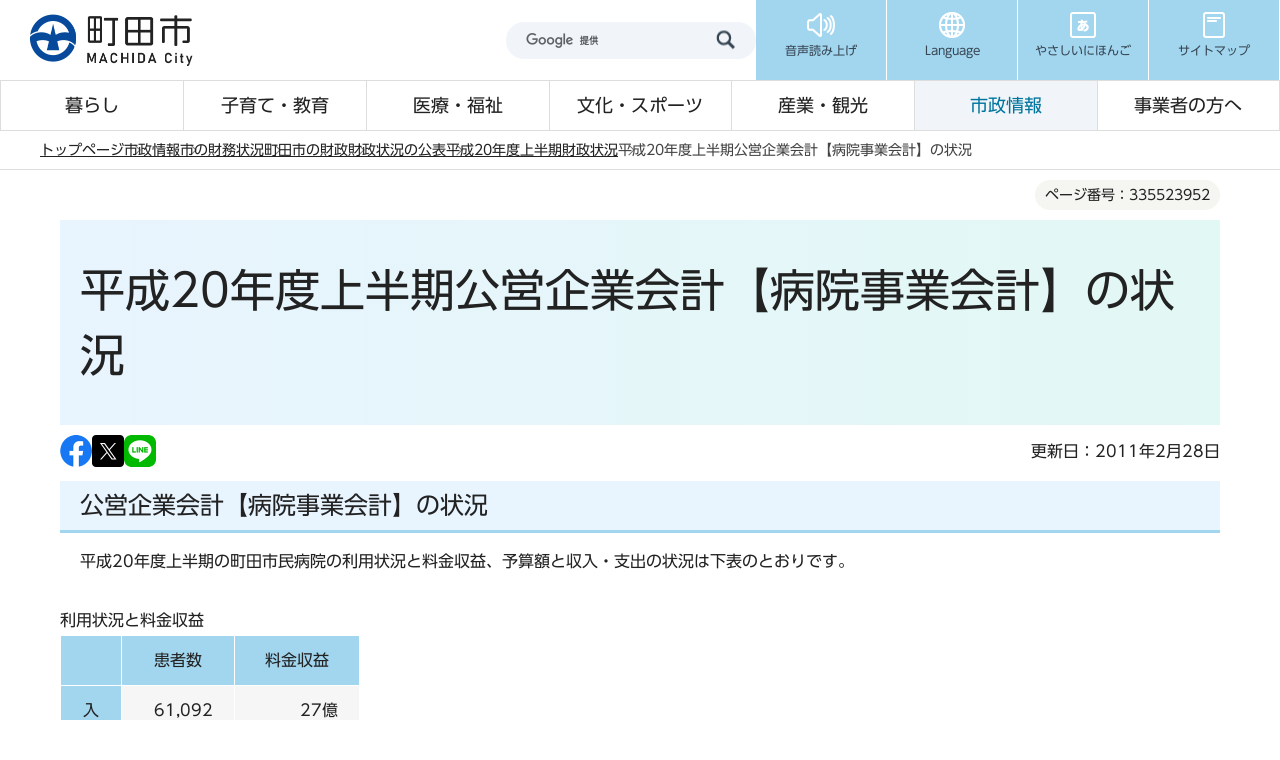

--- FILE ---
content_type: text/css
request_url: https://www.city.machida.tokyo.jp/css/2024_style.wysiwyg.css
body_size: 853
content:
@charset "utf-8";

/*
 --------------------------------------------------------------------
4Uweb／CMS WYSIWYGエディタ用スタイルシート。
フォントの色
クラス名称は、template-text-color.xml の「cssColor」と合わせてください。
 --------------------------------------------------------------------
 【編集履歴】
 ・2009-05-10 新規作成
 ・2011-12-12 強調タグ用の色を追加。
 ・2017-09-08 大見出し白字用の文字色を追加。
 ・2017-12-07 03-19用調整スタイルを追加。
 -------------------------------------------------------------------- */

strong,
b,
strong a {
    font-weight: bold;
}
/**
 * 色の設定
 */
.cms_black {
    font-weight: bold !important;
}
.cms_red,
.text-color-red {
    color: #d90000;
    font-weight: bold;
}
table th .cms_red,
.con-wysiwyg .cms_red,
.con-wysiwyg .text-color-red {
    color: #d90000;
}
.text-color-yellow {
    color: #ffff00;
    font-weight: bold;
}

.text-color-green {
    color: #006600;
    font-weight: bold;
}

.text-color-blue {
    color: #003399;
    font-weight: bold;
}

.text-color-aqua {
    color: #afdfe4;
    font-weight: bold;
}

/**
 * 整列の設定
 */

.text-right {
    text-align: right;
}
.text-left {
    text-align: left;
}
.text-center {
    text-align: center;
}

/* 03-19用
============================== */
/* Floatのクリア */
.wysiwyg_wp hr.ClearFloat {
    display: block;
    clear: both;
    border: none;
    margin: 0;
}

/* 文章中の画像リンクアイコン　　なし */

.img-only a.innerLink,
.img-left a.innerLink,
.img-center a.innerLink,
.img-right a.innerLink,
.img-only a.externalLink,
.img-left a.externalLink,
.img-center a.externalLink,
.img-right a.externalLink,
.img-left a.resourceLink,
.img-center a.resourceLink,
.img-right a.resourceLink {
    background: none;
    padding: 0;
}

/*wysiwyg専用*/

.wysiwyg_wp {
    clear: both;
}
.wysiwyg_wp:before,
.wysiwyg_wp:after {
    content: '';
    display: table;
}
.wysiwyg_wp::after {
    clear: both;
}
.img-only {
    padding: 0;
    padding-bottom: 10px;
}

.img-only img {
    padding: 0;
}
.img-right img {
    padding: 0;
}
.wysiwyg_wp > table {
    margin-bottom: 0.85em;
}


--- FILE ---
content_type: application/javascript
request_url: https://www.city.machida.tokyo.jp/js/feedback.js
body_size: 207
content:
var enqFlag;
function check()
{
var i;
var oyakuFlag;
	for (i = 0; i < document.faq.useful.length; i++)
	{
		if (document.faq.useful[i].checked)
		{
		oyakuFlag = 1;
		}
	}
	
	if (enqFlag){
		alert("評価の送信は一度だけです。");
		return false;
	}
	else
	{
		if (oyakuFlag){
		document.faq.submit();
		enqFlag = 1;
		}
	}
}
